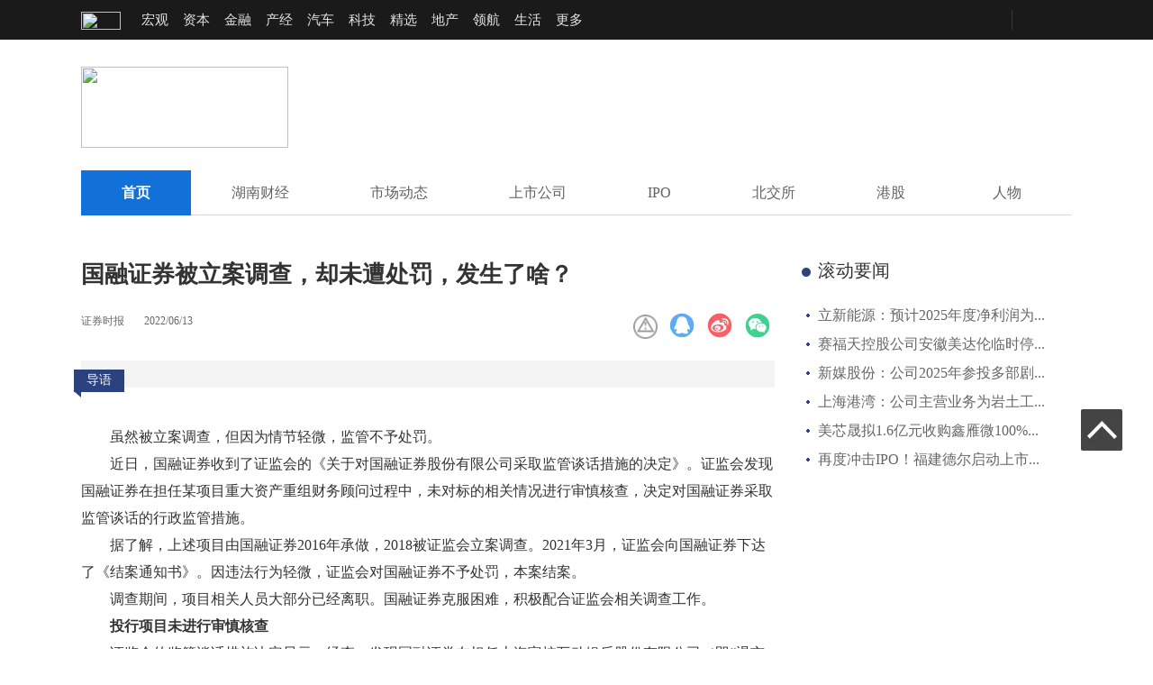

--- FILE ---
content_type: text/html
request_url: http://stock.caijing.com.cn/20220613/4867622.shtml
body_size: 35598
content:
<!DOCTYPE HTML>
<!--[if lt IE 7 ]> <html lang="zh-CN" class="ie6 ielt8"> <![endif]-->
<!--[if IE 7 ]>    <html lang="zh-CN" class="ie7 ielt8"> <![endif]-->
<!--[if IE 8 ]>    <html lang="zh-CN" class="ie8"> <![endif]-->
<!--[if (gte IE 9)|!(IE)]><!--> <html lang="zh-CN"><!--<![endif]-->
<head>
	<meta charset="UTF-8">
    <title>国融证券被立案调查，却未遭处罚，发生了啥？_市场动态_资本市场_财经网 - CAIJING.COM.CN</title>
    <meta name="description" content="国融证券被立案调查，却未遭处罚，发生了啥？" />
    <script type="text/javascript" src="//file.caijing.com.cn/js/jquery-1.8.3.min.js"></script>
	<script type="text/javascript" src="//img.caijing.com.cn/tech2014/js/tech.js"></script>
	<script type="text/javascript" src="//file.caijing.com.cn/js/config.js"></script>
	<script type="text/javascript" src="//file.caijing.com.cn/templates/caijing/js/jquery.cookie.js"></script>
<!--[if lt IE 9]>
<script>
   (function() {
     if (!
     /*@cc_on!@*/
     0) return;
     var e = "abbr, article, aside, audio, canvas, datalist, details, dialog, eventsource, figure, footer, header, hgroup, mark, menu, meter, nav, output, progress, section, time, video".split(', ');
     var i= e.length;
     while (i--){
         document.createElement(e[i])
     }
})()
</script>
<![endif]-->
<script type="text/javascript">
    var contentid = '4867622';// 文章ID
    var title = "\u56fd\u878d\u8bc1\u5238\u88ab\u7acb\u6848\u8c03\u67e5\uff0c\u5374\u672a\u906d\u5904\u7f5a\uff0c\u53d1\u751f\u4e86\u5565\uff1f";//文章标题
    var topicid = '5154767';// 评论主题
    var context = '';//全文内容缓存
    var content = '';//第一页内容缓存
    var _IMG_URL = 'https://file.caijing.com.cn/templates/caijing';
    // start
    var browser=function(){
        var u = navigator.userAgent, app = navigator.appVersion;
        var shell=function(){return {//浏览器版本信息
            trident: u.indexOf('Trident/') > -1, //IE内核
            presto: u.indexOf('Presto/') > -1, //opera内核
            webKit: u.indexOf('AppleWebKit/') > -1 || u.indexOf('UCWEB') > -1, //苹果、谷歌内核（UC急速浏览器也支持webkit）
            gecko: u.indexOf('Gecko/') > -1 && u.indexOf('KHTML') == -1, //火狐内核
            mobile: !!u.match(/AppleWebKit.*Mobile.*|UCWEB/), //是否为移动终端
            ios: !!u.match(/\(i[^;]+;( U;)? CPU.+Mac OS X|iOS/), //ios终端
            android: /Android|Linux.*UCWEB/i.test(u), //android终端
            iPhone: u.indexOf('iPhone') > -1, //是否为iPhone
            iPad: u.indexOf('iPad') > -1, //是否iPad
            webApp: u.indexOf('Safari/') == -1, //是否web应该程序，没有头部与底部
            UC: u.indexOf('UC') > -1
        };
        }();
        if(shell.android || shell.iPhone || shell.UC){return true;}else{return false;}
    }
    if(browser()){
        var str = window.location.href;
        if(str.lastIndexOf("magazine.caijing.com.cn")<0){
            window.location.href="//m.caijing.com.cn/api/show?contentid=4867622";
        }
    }
    //end
</script>
</head>
<body>
 <link rel="stylesheet" type="text/css" href="//file.caijing.com.cn/stock/css/public2021.css" />
    <link rel="stylesheet" type="text/css" href="https://file.caijing.com.cn/stock/css/art.css?1" />
<style>
.headup_lt {
    float: left;
    width: 650px;
}
.article-content img{width: 85%;}
</style>
<div class="head">
    <div class="header">
        <div class="headup_lt">
            <h1 class="tech_logo"><a href="//www.caijing.com.cn/"><img src="//img1.caijing.com.cn/tech2014/images/logo.gif" /></a></h1>
            <ul>
                <li><a href="//economy.caijing.com.cn/">宏观</a></li>
                <li><a href="//stock.caijing.com.cn/">资本</a></li>
                <li><a href="//finance.caijing.com.cn/">金融</a></li>
                <li><a href="//industry.caijing.com.cn/">产经</a></li>
                <li><a href="//auto.caijing.com.cn/">汽车</a></li>
                <li><a href="//tech.caijing.com.cn/">科技</a></li>
                <li><a href="//yuanchuang.caijing.com.cn/">精选</a></li>
                <li><a href="//estate.caijing.com.cn/">地产</a></li>
                <li><a href="//politics.caijing.com.cn/">领航</a></li>
                <li><a href="//life.caijing.com.cn/">生活</a></li>            
                <li>
                    <div class="headL_more1" id="headL_more1">
                        <span>更多</span>
                        <div class="headL_moreUl" id="headL_moreUl">
                            <ul class="headL_moreul">
                                <li><a href="//column.caijing.com.cn/">专栏</a></li>
                                <li><a href="//magazine.caijing.com.cn/">杂志</a></li>
                                 <li><a href="//heath.caijing.com.cn/">康养</a></li>
                                <li><a href="//www.caijing.com.cn/subscription/">商城</a></li>
                            </ul>
                        </div>
                    </div>
                </li>
            </ul>
            <script type="text/javascript">
                oShow("headL_more1","headL_moreUl","ul");
            </script>
        </div>
        <div class="headup_rt">
            <div class="headR_rt">
                <a class="headR_rss" href="###"> </a><a class="headR_more" href="###"> </a>
            </div>
            <div class="headR_lt">
                <!-- 未登录 begin -->
<!--
                <div class="headR_not" style="display:none;">
                <form name="mainLoginForm" id="mainLoginForm" method="POST" action="https://app.caijing.com.cn/?app=member&controller=index&action=login" target="_self">
                    <div class="login">
                        <div class="login_in">
                            <span class="login_inbt" id="login_inbt">登录</span>
                            <div class="denglu" id="denglu">
                                <input type="text" class="defaultstyle name" name="username" id="username" onblur="if(this.value==''){this.style.backgroundColor= '#484848';this.value='用户名'}" onfocus="if(this.value=='用户名'){this.style.backgroundColor= '#ffffff';this.value=''}" value="用户名">
                                <input type="password" class="defaultstyle pwd" name="password" id="password" onblur="if(this.placeholder==''){this.style.backgroundColor= '#484848';this.placeholder='密码'}" onfocus="if(this.placeholder='密码'){this.style.backgroundColor= '#ffffff';this.placeholder=''}" placeholder="密码">
                                <div class="log_button">
                                    <div class="log_remember">
                                        <p><input type="radio" value="1" checked="checked" name="rememberCookie" class="m_checkbox"><span>记住我</span></p>
                                        <a class="fr" href="https://app.caijing.com.cn/?app=member&controller=index&action=getpassword">忘记密码？</a>
                                    </div>
                                    <input type="submit" style="disable:true" onclick="" value="登录" id="sButton" class="btn_log">
                                </div>
                                <div class="hezuo_login">
                                    <strong>合作登录：</strong>
                                    <ul>
                                        <li class="hez_qq"><a href="javascript:;" onclick="loginThirdParty(this, 'tencent_weibo');"></a></li>
                                        <li class="hez_sina"><a href="javascript:;" onclick="loginThirdParty(this, 'sina_weibo');"></a></li>
                                    </ul>
                                </div>
                            </div>
                        </div> 
                        <script type="text/javascript">
                            oLogin();
                        </script>
                        <a class="zhuce" target="_self" href="https://app.caijing.com.cn/?app=member&controller=index&action=register">注册</a>
                    </div>
                </form>
                </div>
-->
                <!-- 未登录 end -->
                <!-- 已登录 begin -->
<!--
                <div class="headR_logged" style="display:none;">
                    <ul class="headLogged">
                        <li class="useHead">
                            <span id="head_name"></span>
                        <li class="useTuic"><a href="https://app.caijing.com.cn/?app=member&controller=index&action=logout"><span></span></a></li>
                    </ul>
                </div>
-->
                <!-- 已登录 end -->
            </div>            
        </div>
        <div class="clear"></div>
    </div>
</div>
<!--
<script type="text/javascript">
$(function(){
	if ($.cookie(COOKIE_PRE+'auth')) {
		$('.headR_logged').show();
		var username = $.cookie(COOKIE_PRE+'username');
		if(!username) username = $.cookie(COOKIE_PRE+'rememberusername');
		username = '<a href="https://app.caijing.com.cn/?app=member&controller=panel&action=index" target="_blank">'+username+'</a>';
		$('#head_name').html(username);
	} else {
		$('.headR_not').show();
	}
});
</script>
<script type="text/javascript">
window.loginThirdParty = function(elm, type) {
	window.loginWin = window.open('https://app.caijing.com.cn/?app=cloud&controller=thirdlogin&action=redirect_to_authorize?app=cloud&controller=thirdlogin&action=redirect_to_authorize&type=' + type, elm.getAttribute('title'), 'width=640,height=480,location=no,menubar=no,scrollbars=yes');
	var p = setInterval(function() {
		if (loginWin.closed) {
			if ($.cookie(COOKIE_PRE+'thirdtoken') && $.cookie(COOKIE_PRE+'thirdtoken').length > 0) {
				location.href = APP_URL + "https://app.caijing.com.cn/?app=member&controller=index&action=registerwithtoken&ref=" + encodeURIComponent(location.href);
			}
			if ($.cookie(COOKIE_PRE+'auth')) {
				location.reload();
			}
		}
	}, 1000);
}
</script>
-->
<!-- logo & 导航 begin -->
    <div class="zq_top">
        <a href="//stock.caijing.com.cn/" target="_blank" class="head_logo"><img
                src="//img.caijing.com.cn/logo/stock_logo.png" width="230" height="90"></a>
        <div class="focus_ad">
            <script language="javascript" src="//ad.caijing.com.cn/poster/91.js"></script>
        </div>
        <div class="clear"></div>
    </div>
    <div class="zq_nav">
        <ul>
            <li class="show"><a href="http://stock.caijing.com.cn/">首页</a></li>
            <li id="catid_7559"><a href="http://stock.caijing.com.cn/hncj/">湖南财经</a></li>
            <li id="catid_419"><a href="http://stock.caijing.com.cn/yndt/">市场动态</a></li>
            <li id="catid_378"><a href="http://stock.caijing.com.cn/companystock/">上市公司</a></li>
            <li id="catid_7561"><a href="http://stock.caijing.com.cn/IPO/">IPO</a></li>
            <li id="catid_7560"><a href="http://stock.caijing.com.cn/bjs/">北交所</a></li>
            <li id="catid_386"><a href="http://stock.caijing.com.cn/hongkongstocks/">港股</a></li>           
            <li id="catid_7557"><a href="http://stock.caijing.com.cn/rw/"style="display:inline-block; width:46px;text-align:center">人物</a></li>
        </ul>
    </div>
<!-- logo & 导航 end -->
<div class="center">
	<div class="zq_left">
        <!-- 文章 begin -->
        <div class="article">
            <h2>国融证券被立案调查，却未遭处罚，发生了啥？</h2>
            <div class="article_sub">
                <div class="sub_lt">
                    <a href="javascript:void (0);" class="news_frome">证券时报</a>
                    <span class="news_time">2022/06/13</span>
                </div>
                <div class="sub_rt">
                    <div class="art_share">
                                                    <div class="web-share">
                                <!-- <span>分享到：</span> -->
                                <link rel="stylesheet" href="https://file.caijing.com.cn/webshare/dist/css/share.min.css?3">
                                <script src="https://file.caijing.com.cn/webshare/src/js/social-share.js?1"></script>
                                <script src="https://file.caijing.com.cn/webshare/src/js/qrcode.js"></script>

                                <div class="social-share" data-initialized="true">
                                    <a href="//www.caijing.com.cn/20241225/5060275.shtml" target="_blank" style="background-image: url('//file.caijing.com.cn/images/jubao.jpg');background-size:cover;width:27px;height:27px;"></a>
                                    <a href="#" class="social-share-icon icon-qq"
                                        style="background-image: url('https://file.caijing.com.cn/webshare/images/share_qq.png');"></a>
                                    <a href="#" class="social-share-icon icon-weibo"
                                        style="background-image: url('https://file.caijing.com.cn/webshare/images/share_weibo.png');"></a>
                                    <a href="#" class="social-share-icon icon-wechat"
                                        style="background-image: url('https://file.caijing.com.cn/webshare/images/share_weixin.png');"></a>
                                </div>
                            </div>
                    </div>
                </div>
                <div class="clear"></div>
            </div>
            <div class="summary">
                <span class="news_bq">导语</span>
                <p></p>
            </div>
            <div class="article-content">
                <p>虽然被立案调查，但因为情节轻微，监管不予处罚。</p>
<p>近日，国融证券收到了证监会的《关于对国融证券股份有限公司采取监管谈话措施的决定》。证监会发现国融证券在担任某项目重大资产重组财务顾问过程中，未对标的相关情况进行审慎核查，决定对国融证券采取监管谈话的行政监管措施。</p>
<p>据了解，上述项目由国融证券2016年承做，2018被证监会立案调查。2021年3月，证监会向国融证券下达了《结案通知书》。因违法行为轻微，证监会对国融证券不予处罚，本案结案。</p>
<p>调查期间，项目相关人员大部分已经离职。国融证券克服困难，积极配合证监会相关调查工作。</p>
<p><strong>投行项目未进行审慎核查</strong></p>
<p>证监会的监管谈话措施决定显示，经查，发现国融证券在担任上海富控互动娱乐股份有限公司（即&ldquo;退市富控&rdquo;，600633）出售上海中技桩业股份有限公司重大资产重组财务顾问过程中，未对标的资产的收入、关联交易及上市公司的对外担保等情况进行审慎核查。</p>
<p style="text-align: center; text-indent: 0;"><img src="https://news.stcn.com/sd/202206/W020220613306055176247.jpeg" border="0" alt="图片" data-s="300,640" data-type="jpeg" data-fail="0" data-ratio="0.4222222222222222" data-w="1080" /></p>
<p>监管认为，上述行为违反《上市公司重大资产重组管理办法》（证监会令第127号，以下简称《重组办法》）第六条和《上市公司并购重组财务顾问业务管理办法》（以下简称《财务顾问办法》）第二十一条的规定，按照《重组办法》第五十八条、《财务顾问办法》第三十九条的规定，决定对国融证券采取监管谈话的行政监管措施。国融证券合规负责人、投行业务负责人于2022年5月26日10时30分接受监管谈话。</p>
<p>证监会表示，国融证券应引以为戒，认真查找和整改问题，建立健全和严格执行投行业务内控制度、工作流程和操作规范，诚实守信、勤勉尽责，切实提升投行业务质量。应严格按照内部问责制度对负有责任的业务人员、内控人员和管理人员进行内部问责，并向证监会提交书面问责报告。</p>
<p>与此同时，杨亮作为国融证券时任并购重组财务顾问业务负责人，对上述违规行为负有领导责任。按照《重组办法》第五十八条的规定，证监会决定对其采取出具警示函的行政监管措施。</p>
<p>左宏凯、刘彦辰、罗舜存在以下违规行为：在担任上海富控互动娱乐股份有限公司出售上海中技桩业股份有限公司重大资产重组财务顾问主办人过程中未勤勉尽责，未对标的资产的收入、关联交易及上市公司的对外担保等情况进行审慎核查。</p>
<p>上述行为违反了相关规定，证监会决定认定三人为不适当人选，在2022年6月7日至2022年9月6日期间，不得担任上市公司并购重组财务顾问业务相关职务或者实际履行上述职务。</p>
<p><strong>事发六年前，情节轻微</strong></p>
<p>对于被证监会采取监管谈话措施一事，国融证券回应称，收到本次监管措施决定后，公司专门组织学习，将引以为戒，认真查找和整改问题，严格执行投资银行业务内部控制制度、工作流程和操作规范，诚实守信、勤勉尽责，切实提升投行业务质量。</p>
<p>据介绍，上述上市公司资产出售财务顾问项目是国融证券2016年承做。该上市公司公告称其于2018年1月17日被证监会立案调查。调查期间，国融证券克服项目相关人员大部分离职的困难，积极配合中国证监会相关调查工作。&nbsp;&nbsp;</p>
<p>2020年11月4日公司收到《调查通知书》，被证监会立案调查。2021年3月24日，中国证监会向公司下达了《结案通知书》，因违法行为轻微，对公司不予处罚，本案结案。</p>
<p>国融证券表示，自配合调查以来，公司高度重视，对照《证券公司投资银行类业务内部控制指引》等监管规定，进一步健全投行业务内部控制制度，巩固业务三道内部控制防线，加强立项、尽职调查和核查等业务关键环节管理，从严落实业务合规风控和质量要求。调查期间至今，公司重大资产重组财务顾问业务正常开展，并于2020年3月顺利完成某上市公司重大资产收购财务顾问项目。</p>
<p>国融证券称，目前，公司经营情况正常。</p>
<p><strong>打击投行违规不手软</strong></p>
<p>在全面注册制改革稳步推进的背景下，监管继续压实中介机构责任，针对券商投行业务违规行为频频出手，保持高压态势。</p>
<p>据不完全统计，截至6月12日，今年以来证监会（不包括各地证监局）、交易所针对券商投行业务共开出28张罚单，涉及对象包括券商和保荐代表人，其中被点名的券商有中天国富证券、东莞证券、万和证券等12家，被点名的保荐代表人有32人。</p>
<p>投行未勤勉尽责、未实施充分的核查程序、未有效督促公司建立健全内部控制，这些是大多数券商投行业务的&ldquo;雷区&rdquo;。</p>
<p>例如，今年2月，证监会发现中天国富证券及保荐代表人方蔚、赵亮在保荐鑫甬生物首次公开发行股票并上市过程中，未勤勉尽责督促发行人按照规定履行信息披露义务，被出具警示函。</p>
<p>近日，证监会印发了《证券公司投资银行类业务内部控制现场检查工作指引》。《保荐人尽职调查工作准则》和《证券发行上市保荐业务工作底稿指引》等文件也相继落地，意在提升券商投行内控水平和投行业务执业质量。</p>
<p>5月31日，深交所发布对保荐代表人赵少斌、王喆的监管函。深交所于2021年6月受理了丰盛光电首次公开发行股票并在创业板上市。彼时，赵少斌、王喆二人为项目保荐代表人。同年7月4日，丰盛光电被随机抽取确定为现场检查。</p>
<p>深交所监管函指出，赵少斌、王喆履行保荐职责不到位，存在四项违规情形：一是未充分关注丰盛光电存货管理存在内控缺失情形；二是对丰盛光电研发投入相关核查工作不到位；三是未充分关注丰盛光电会计核算不规范情形；四是收入分类统计错误导致信息披露不准确。</p>
<p>&ldquo;带病闯关&rdquo;遭遇现场督导，即便是撤回申报也难逃监管追责。日前，深交所对2022年初撤回申报材料的天威新材及其保荐机构东莞证券出具监管函。除核查不充分外，东莞证券负责该项目的保荐代表人亦存在未严格执行利益冲突审查和回避管理的问题。深交所指出，东莞证券应当引以为戒，采取切实措施进行整改，对照相关问题进行内部追责，并提交书面整改报告。</p>            </div>
            <div class="news_other">
                <div class="editor">编辑：
                    <!--  -->
                    李慧楠                    <!--  -->
                </div>
                <!--  -->
                <div class="news_keywords">
                    关键字：
                                        <span>国融证券</span>
                                        <span>立案调查</span>
                                        <span>处罚</span>
                                    </div>
                <!--  -->
                <div class="clear"></div>
            </div>
            <div class="art_fx">
                <div class="art_share">
                                                <div class="web-share">
                                <!-- <span>分享到：</span> -->
                                <link rel="stylesheet" href="https://file.caijing.com.cn/webshare/dist/css/share.min.css?3">
                                <script src="https://file.caijing.com.cn/webshare/src/js/social-share.js?1"></script>
                                <script src="https://file.caijing.com.cn/webshare/src/js/qrcode.js"></script>

                                <div class="social-share" data-initialized="true">
                                    <a href="//www.caijing.com.cn/20241225/5060275.shtml" target="_blank" style="background-image: url('//file.caijing.com.cn/images/jubao.jpg');background-size:cover;width:27px;height:27px;"></a>
                                    <a href="#" class="social-share-icon icon-qq"
                                        style="background-image: url('https://file.caijing.com.cn/webshare/images/share_qq.png');"></a>
                                    <a href="#" class="social-share-icon icon-weibo"
                                        style="background-image: url('https://file.caijing.com.cn/webshare/images/share_weibo.png');"></a>
                                    <a href="#" class="social-share-icon icon-wechat"
                                        style="background-image: url('https://file.caijing.com.cn/webshare/images/share_weixin.png');"></a>
                                </div>
                            </div>
                </div>
            </div>
            <!-- 相关新闻 begin -->
            <div class="about_news">
                <h3>相关新闻</h3>
                <ul>
                                        <li><a href="http://stock.caijing.com.cn/20230203/4915691.shtml"  target="_blank">卓锦股份突遭证监会立案，涉嫌信披违法违规</a><span>2022/06/13</span><div class="clear"></div></li>
                                        <li><a href="http://stock.caijing.com.cn/20220701/4872715.shtml"  target="_blank">资本动态 | 徐翔产品重仓，ST星源涉嫌信披违法被立案调查</a><span>2022/06/13</span><div class="clear"></div></li>
                                        <li><a href="http://stock.caijing.com.cn/20220621/4869655.shtml"  target="_blank">股市动态|财经早资讯：恩捷股份“牵手”宁德时代；东方集团副总裁遭立案调查</a><span>2022/06/13</span><div class="clear"></div></li>
                                        <li><a href="http://stock.caijing.com.cn/20220606/4865981.shtml"  target="_blank">资本动态｜董事长被监察委留置调查，诚迈科技股价盘中跌超18%，留置原因尚未披露</a><span>2022/06/13</span><div class="clear"></div></li>
                                        <li><a href="http://stock.caijing.com.cn/20220525/4863314.shtml"  target="_blank">涉嫌信披违法违规ST热电被立案调查 或构成实质障碍打破重组幻想</a><span>2022/06/13</span><div class="clear"></div></li>
                                        <li><a href="http://stock.caijing.com.cn/20220511/4859952.shtml"  target="_blank">16万股民懵了，监管出手，立案调查，一股跌停，更有突发黑天鹅，开盘跌停</a><span>2022/06/13</span><div class="clear"></div></li>
                                        <li><a href="http://stock.caijing.com.cn/20220510/4859617.shtml"  target="_blank">涉嫌信息披露违法 两家上市公司被立案调查</a><span>2022/06/13</span><div class="clear"></div></li>
                                        <li><a href="http://stock.caijing.com.cn/20220415/4854036.shtml"  target="_blank">劲嘉股份董事长被立案调查，总经理“滞后”10余日才汇报 股价一字跌停</a><span>2022/06/13</span><div class="clear"></div></li>
                                        <li><a href="http://stock.caijing.com.cn/20220415/4854004.shtml"  target="_blank">突发利空！国内烟标龙头劲嘉股份实控人被立案调查</a><span>2022/06/13</span><div class="clear"></div></li>
                                        <li><a href="http://stock.caijing.com.cn/20220406/4851767.shtml"  target="_blank">三倍牛股新莱应材三高管被立案调查，涉内幕交易，多高管曾抛减持计划</a><span>2022/06/13</span><div class="clear"></div></li>
                                    </ul>
            </div>
            <!-- 相关新闻 end -->
        </div>
        <!-- 文章 end -->
	</div>
    <div class="zq_right">
        <!-- 滚动要闻 begin -->
<div class="zq_gdyw">
    <div class="zq_gdyw_tit"><h3>滚动要闻</h3></div>
    <ul>
                <li><a href="http://stock.caijing.com.cn/20260129/5139716.shtml">立新能源：预计2025年度净利润为...</a></li>
                <li><a href="http://stock.caijing.com.cn/20260129/5139713.shtml">赛福天控股公司安徽美达伦临时停...</a></li>
                <li><a href="http://stock.caijing.com.cn/20260129/5139712.shtml">新媒股份：公司2025年参投多部剧...</a></li>
                <li><a href="http://stock.caijing.com.cn/20260129/5139711.shtml">上海港湾：公司主营业务为岩土工...</a></li>
                <li><a href="http://stock.caijing.com.cn/20260129/5139696.shtml">美芯晟拟1.6亿元收购鑫雁微100%...</a></li>
                <li><a href="http://stock.caijing.com.cn/20260129/5139693.shtml">再度冲击IPO！福建德尔启动上市...</a></li>
            </ul>
</div>
<!-- 滚动要闻 end -->

        <!-- 右1广告 begin -->
        <div class="ad_r1"><script language="javascript" src="//ad.caijing.com.cn/poster/93.js"></script></div>
        <!-- 右1广告 end -->
        <!-- 右侧专题 begin -->
        <div class="zq_zt_r">
                        <div class="zq_zt_bt"><h3>专题报道</h3><a href="http://stock.caijing.com.cn/zt/" target="_blank">+更多</a><div class="clear"></div></div>
            <div class="zq_zt_c">
                                <div class="zq_zt_main">
                    <a href="http://www.caijing.com.cn/2023IGDCA" target="_blank">2023年工业绿色发展传播活动</a>
                    <div class="zt_main_l">
                        <a href="http://www.caijing.com.cn/2023IGDCA" target="_blank"><img src="https://tx1.cdn.caijing.com.cn/2023/0904/1693817657972.jpg" width="166" height="125"></a>
                    </div>
                    <div class="zt_main_r">
                        <p>2023年工业绿色发展传播活动</p>
                    </div>
                    <div class="clear"></div>
                </div>
                                <div class="zq_zt_main">
                    <a href="http://www.caijing.com.cn/230803" target="_blank">2023博鳌亚洲论坛全球经济发展与安全论坛第二届大会</a>
                    <div class="zt_main_l">
                        <a href="http://www.caijing.com.cn/230803" target="_blank"><img src="https://img6.caijing.com.cn/2023/0803/1691044516157.jpg" width="166" height="125"></a>
                    </div>
                    <div class="zt_main_r">
                        <p></p>
                    </div>
                    <div class="clear"></div>
                </div>
                            </div>
        </div>
        <!-- 右侧专题 end -->
        <!-- 专栏 begin -->
        <div class="zq_gdyw">
            <div class="zq_gdyw_tit"><h3>专栏</h3></div>
            <div class="zl_keys">
                <link rel="stylesheet" type="text/css" href="https://file.caijing.com.cn/stock/css/tagscloud.css" />
                                <div class="sibling-fade">
                                        <a href="http://stock.caijing.com.cn/wyn/"  class="tags-darkblue">吴雅楠</a>
                                        <a href="http://column.caijing.com.cn/yhc/"  class="tags-lightblue">余华莘</a>
                                        <a href="http://column.caijing.com.cn/jh/"  class="tags-darkblue">江瀚</a>
                                    </div>
                <script type="text/javascript">
                    $(document).ready(function(){
                        //不同背景色类名
                        var tagsClassName = ["tags-darkblue","tags-middleblue","tags-lightblue"];//["深蓝","中蓝","浅蓝"]
                        //随机为a标签添加类名
                        $(".sibling-fade a").each(function(){
                            //0,1,2随机生成
                            var num = Math.floor(Math.random() * (3 - 0) + 0);
                            if($(this).hasClass("tags-default")){//默认类名随机添加背景色
                                $(this).addClass(tagsClassName[num]);
                            }
                        });
                        // alert(num);
                    });
                </script>
            </div>
        </div>
        <!-- 专栏 end -->
        <!-- 右2广告 begin -->
<!--         <div class="ad_r2"><a href="javascript:void(0);"><img src="https://image1.caijing.com.cn/upload/2018/0831/1535702805944864.jpg" width="300" height="440"></a></div>-->
        <!-- 右2广告 end -->
        <!-- 热门阅读 begin -->
<div class="zq_gdyw">
    <div class="zq_gdyw_tit"><h3>热门阅读</h3></div>
    <ul>
                <li>            <a href="http://stock.caijing.com.cn/20241227/5060764.shtml">“A+H”浪潮涌起，宁德时代拟赴...</a>
                    </li>
                <li>            <a href="http://stock.caijing.com.cn/20241220/5059337.shtml">预见2025 | 万亿低空经济启航，e...</a>
                        <a href="http://stock.caijing.com.cn/20260114/5136523.shtml">两公司涉商业航天信披不准确被警...</a>
                    </li>
                <li>            <a href="http://stock.caijing.com.cn/20241217/5058408.shtml">AI Agent 时代加速来临，上市公...</a>
                    </li>
                <li>            <a href="http://stock.caijing.com.cn/20241128/5054294.shtml">AI眼镜赛道火热群雄逐鹿，上市公...</a>
                    </li>
                <li>            <a href="http://stock.caijing.com.cn/20241010/5042281.shtml">“国君+海通”重组预案敲定，万...</a>
                    </li>
            </ul>
</div>
<!-- 热门阅读 end -->
        <!-- 联系我们 begin -->
        <div class="life_lxwm"><img src="https://file.caijing.com.cn/stock/images/lxwm.png" width="300" height="183"></div>
        <!-- 联系我们 end -->
	</div>        
    <div class="clear"></div>        
</div>
<!-- weixin begin -->
<div class="zq_btn" id="zq_btn">
<!--    <a class="ewm" id="gz_wx" target="_self"><em id="wx_img"></em></a>-->
    <a class="backToTop" id="backtop" target="_self"></a>
</div>
<!-- weixin end -->
<div class="foot">
    <div class="footer">
        <div class="foot_bot">
            <div class="foot_btlink">
                <a rel="nofollow" href="http://corp.caijing.com.cn/caijing/">关于财经网</a>|<a rel="nofollow" href="http://corp.caijing.com.cn/aboutus/">关于我们</a>|<a rel="nofollow" href="http://corp.caijing.com.cn/contactus/">联系我们</a>|<a rel="nofollow" href="http://corp.caijing.com.cn/ads/">广告合作</a>|<a href="http://corp.caijing.com.cn/fellowship/">财经奖学金</a>|<a rel="nofollow" href="http://corp.caijing.com.cn/joinus/">财经招聘</a>|<a href="http://corp.caijing.com.cn/environment/">环境公益中心</a>|<a href="http://www.caijing.com.cn/webmap/">网站地图</a>|<a href="http://english.caijing.com.cn/aboutus/">About caijing.com.cn</a>
            </div>
            <div class="copybd">
              [<a href="http://www.miibeian.gov.cn/" class="copybd_a" target="_blank"><span>京ICP证150772号</span></a>]　
              增值电信业务经营许可证[<a href="http://www.miibeian.gov.cn/" class="copybd_a" target="_blank"><span>B2-20040250</span></a>]　
              广告经营许可证<span>[京海工商广字第0407号]</span>　
              <a target="_blank" class="copybd_a" href="//www.beian.gov.cn/portal/registerSystemInfo?recordcode=11010502031381"><span>京公网安备11010502031381号</span></a>　
              <a href="https://beian.miit.gov.cn/" class="copybd_a" target="_blank"><span>京ICP备2021039469号-2</span></a>
              <br>Copyright 财经网 All Rights   Reserved 版权所有 复制必究<br>
            </div>
        </div>
    </div>
</div>
</body>
<script type="text/javascript">
$(document).ready(function(e) {
    //页面滚动事件
    $(window).scroll(function(){
        //获取窗口已滚动的高度
        var windowScrollTop=$(window).scrollTop();
        var oTools=$("#zq_btn");
            //如果大约100PX，就渐显出“回到顶部”，否则即隐藏
            if(windowScrollTop>2200)
            {
                oTools.fadeIn();
                }else{
                        oTools.fadeOut();
                    }
        });         
    $("#zq_btn").click(function(){
        //点击“回到顶部”，滚动到顶部，并带动画效果
            $("html,body").animate({scrollTop:0},1000);
        }); 
});

    var  Wx = document.getElementById('gz_wx');
         Awx = document.getElementById('wx_img');
         Wx.onmouseover=function(){
         Awx.style.display='block';
         this.onmouseout=function(){
            Awx.style.display = 'none';
        }
     }    
</script>
</html>

--- FILE ---
content_type: text/css
request_url: https://file.caijing.com.cn/stock/css/tagscloud.css
body_size: 1257
content:
.sibling-fade { visibility: hidden;  margin-bottom:28px; font-size: 15px;}
.sibling-fade > * { visibility: visible; }
.sibling-fade > * { -webkit-transition: opacity 150ms linear 100ms, -webkit-transform 150ms ease-in-out 100ms; transition: opacity 150ms linear 100ms, -webkit-transform 150ms ease-in-out 100ms; transition: opacity 150ms linear 100ms, transform 150ms ease-in-out 100ms; transition: opacity 150ms linear 100ms, transform 150ms ease-in-out 100ms, -webkit-transform 150ms ease-in-out 100ms; }
.sibling-fade:hover > * { opacity: 0.4; -webkit-transform: scale(0.9); transform: scale(0.9); }
.sibling-fade > *:hover { opacity: 1; -webkit-transform: scale(1); transform: scale(1); -webkit-transition-delay: 0ms, 0ms; transition-delay: 0ms, 0ms; }

/*上线需注释此处*/
/*html { display: -webkit-box; display: -ms-flexbox; display: flex; height: 100%; }*/
/*body { background: #fff;padding: 10px;max-width: 40em;margin: auto;}*/


.sibling-fade {display: -webkit-box;display: -ms-flexbox;display: flex;-ms-flex-wrap: wrap;flex-wrap: wrap;width: 300px;}
.sibling-fade > * {padding: 0.5em 0.4em;-webkit-box-flex: 1;-ms-flex: auto;flex: auto;margin: 0.3em 0.2em;text-align: center;color: #fff;text-decoration: none;border-radius: 8px;}
.tags-darkblue{background: #448aca;}
.tags-middleblue{background: #69a1d5;}
.tags-lightblue{background: #8fb9df;}